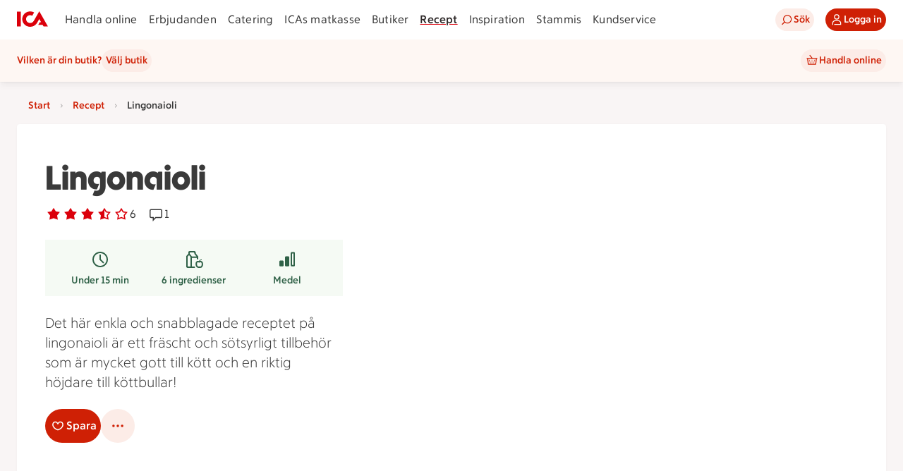

--- FILE ---
content_type: text/javascript
request_url: https://assets.icanet.se/raw/upload/v1/customer-solutions-apps/recipe-page-vue3/assets/ShoppingListModalWrapper-CFQtdYDQ.js
body_size: 3587
content:
import{b1 as te,b2 as G,b3 as Y,k as se,j as oe,b4 as le,aF as ne,a5 as ie,t as re,Y as de,b5 as ce,f as ue,b6 as ve,b7 as fe}from"./index-DffKU_Tm.js";import{a as me,_ as pe,b as ge}from"./ShoppingListModalWrapper.vue_vue_type_script_lang-mCJyZBmj.js";import{r as g,A as he,d as z,w as Fe,B as I,S as Q,W as h,K as a,L as q,i as H,C as _,G as X,D as B,Q as _e,N as we,F as Se,U as ke,P as b,_ as ae,J as Z}from"./vue.runtime-BePRUUd3.js";import{I as ee}from"./IdsRecipeListItem-BwEyUZAI.js";function ye(n,F){const r=g([]),v=g(0),p=g(!1),f=g(!1),c=g([]),T=g(n.sharedEnabled||!1),w=g(!1),m=g({text:"",type:"success",show:!1,url:"",linkText:""}),x=g(!1),R=g(!1),N=g(!1),M=g(!1);function S(e,t="success",d,l){m.value.text=e,m.value.url=d?J(d):"",m.value.linkText=l!=null?l:"",m.value.type=t,m.value.show=!0,setTimeout(()=>{m.value.show=!1,m.value.text="",m.value.url="",m.value.linkText="",m.value.type="success"},5e3)}function J(e){return"/recept/mina-recept/samling?folderId="+e}async function j(){if(n.getAccessTokenFn)return await n.getAccessTokenFn();throw new Error("getAccessTokenFn not implemented")}async function k(e,t,d={}){try{if(e)return await e();const l=await j(),s={...d,headers:{"Content-Type":"application/json",Authorization:`Bearer ${l}`}},U=await fetch(t,s);return d!=null&&d.returnBoolean?U.ok:await U.json()}catch(l){throw console.error(l),R.value=!0,f.value=!1,l}}async function P(e,t){p.value=!0;try{const d=e?"put":"delete",l=await k(n.saveRecipeFn,`${n.recipeBaseUrl}/favorites/${t}`,{method:d,returnBoolean:!0});return p.value=!1,l}catch(d){return p.value=!1,!1}}async function A(e){f.value=!0;try{const t=await k(n.fetchFoldersFn,`${n.recipeBaseUrl}/folders/all?RecipeIdsToCheckExistence=${e}&Skip=0&Take=20`);T.value=t.sharedEnabled||!1,r.value=t.folders,v.value=t.totalCount}catch(t){R.value=!0}finally{f.value=!1}}async function C(){try{const e=await k(n.fetchFolderCountFn,`${n.recipeBaseUrl}/folders/count`);v.value=e}catch(e){v.value=0}}function $(){N.value=!1,x.value=!0}function L(){x.value=!1,F("update:active",!1)}async function y(e,t,d,l){var U;const s=t.id;if(!c.value.includes(s)){c.value.push(s);try{await k(n.saveToFolderFn,`${n.recipeBaseUrl}/folders/${s}/items`,{method:"POST",body:JSON.stringify({recipeIds:[e]})}),F("add-to-folder",s),S(`Tillagt i ${t.name}`,"success",s,"Visa"),t.recipeExists=!0,t.numberOfItems++,!((U=t.imageUrls)!=null&&U.length)&&l&&(t.imageUrls=[l]),G(s,!0,e,d)}catch(D){S(`Kunde inte spara till samlingen ${t.name}`,"error"),G(s,!1,e,d)}finally{c.value=c.value.filter(D=>D!==s)}}}async function O(e,t,d){const l=t.id;if(!c.value.includes(l)){c.value.push(l);try{const s=await k(n.deleteFromFolderFn,`${n.recipeBaseUrl}/folders/${l}/items/${n.folderItemId}`,{method:"DELETE",returnBoolean:!0});if(!s)throw new Error("Failed to delete recipe from folder");F("remove-from-folder",l,d,n.folderItemId),S(`Borttaget från ${t.name}`,"success"),t.recipeExists=!1,t.numberOfItems--,t.numberOfItems<1&&(t.imageUrls=[]),Y(l,s,e,d)}catch(s){S(`Kunde inte ta bort recept från samling ${t.name}`,"error"),Y(l,!1,e,d)}finally{c.value=c.value.filter(s=>s!==l)}}}async function K(e,t,d,l){f.value=!0;try{const s=await k(n.saveNewCollectionFn,`${n.recipeBaseUrl}/folders`,{method:"POST",body:JSON.stringify({folderName:t,recipeIds:[e],shared:l})});f.value=!1,v.value++,F("new-folder-created",s.id,s.name),S(`Tillagt i ${s.name}`,"success",s.id,"Visa"),te(l,T.value,s.id),G(s.id,!0,e,d)}catch(s){R.value=!0,S("Det gick inte att skapa samlingen","error"),G("",!1,e,d)}}async function V(){w.value=!0;const e=r.value.length,t=await k(n.loadMoreFoldersFn,`${n.recipeBaseUrl}/folders?skip=${e}&take=10`);t&&(r.value=r.value.concat(t)),w.value=!1}function E(e){return c.value.includes(e)}return{folders:r,totalFolderCount:v,loading:f,loadingMore:w,loadingAddRecipeToFolderIds:c,createNewFolderModalActive:x,showErrorMessage:R,sharedEnabledInternal:T,saveRecipe:P,fetchFolders:A,fetchFolderCount:C,createNewFolder:$,closeCreateModal:L,saveToFolder:y,removeFromFolder:O,saveNewCollection:K,loadMore:V,setSucessFeedback:S,successFeedback:m,addRecipeToFolderModalActive:N,confirmRemoveDialogActive:M,isUpdatingFolder:E}}const Ie={key:1,class:"add-to-folder-modal__heading-wrapper"},be={key:0,class:"row-center modal-load-more"},Te={key:3},Ce={class:"add-to-folder-modal__no-folders"},Le={key:4},Ue={class:"add-to-folder-modal__no-folders"},Re=he({__name:"SaveRecipeModal",props:{recipeId:{},recipeName:{default:""},folderItemId:{default:0},active:{type:Boolean,default:!1},isSaved:{type:Boolean,default:!1},sharedEnabled:{type:Boolean},recipeBaseUrl:{default:""},recipeImageUrl:{default:""},isLoggedIn:{type:Boolean,default:!0},titleTextElement:{default:"h2"},getAccessTokenFn:{},fetchFoldersFn:{},deleteFromFolderFn:{},fetchFolderCountFn:{},saveRecipeFn:{},saveToFolderFn:{},saveNewCollectionFn:{},loadMoreFoldersFn:{}},emits:["update:active","is-saved","is-saved-api-success","add-to-folder","save-to-folder","remove-from-folder","new-folder-created"],setup(n,{emit:F}){const r=n,v=F,{folders:p,totalFolderCount:f,loading:c,loadingMore:T,showErrorMessage:w,sharedEnabledInternal:m,saveRecipe:x,fetchFolders:R,isUpdatingFolder:N,createNewFolder:M,closeCreateModal:S,saveToFolder:J,removeFromFolder:j,saveNewCollection:k,loadMore:P,setSucessFeedback:A,successFeedback:C,createNewFolderModalActive:$,addRecipeToFolderModalActive:L,confirmRemoveDialogActive:y}=ye(r,v);function O(o){x(o,e.value).then(i=>{i?(o||A("Borttaget från sparade recept","success"),v("is-saved-api-success",o,e.value,r.folderItemId)):(A("Något gick fel när "+(o?"receptet sparades":"receptet togs bort"),"error"),v("is-saved",!o,e.value)),le(E.value,e.value,r.recipeName,i)}),o===!1&&v("update:active",!1)}const K=()=>{v("is-saved",!1,e.value),O(!1),y.value=!1},V=()=>{y.value=!1,L.value=!0},E=z({get:()=>r.isSaved,set:o=>{o===!1?(y.value=!0,L.value=!1):(y.value=!1,O(o),v("is-saved",o,e.value))}}),e=z(()=>r.recipeId||0);Fe(()=>r.active,async o=>{if(!o){L.value=!1,$.value=!1;return}r.isSaved||(E.value=!0),L.value=!0,await R(e.value)});function t(o){if(Array.isArray(o))return o[0];if(typeof o=="string")return o}const d=g(null),l={sm:{width:220},md:{width:320},lg:{width:320}},s=z(()=>{var o;return!((o=p.value)!=null&&o.length)&&f.value===0}),U=z(()=>{var o,i;return f.value&&((o=p.value)==null?void 0:o.length)&&f.value>((i=p.value)==null?void 0:i.length)});function D(o){o.recipeExists?j(e.value,o,r.recipeName):(J(e.value,o,r.recipeName,r.recipeImageUrl),fe(e.value,r.recipeName))}return(o,i)=>(_(),I(Q,null,[h(a(se),{title:"Receptet är sparat",active:a(L),size:"md","onUpdate:active":i[2]||(i[2]=u=>v("update:active",u))},{default:q(()=>[h(a(ee),{isSaved:E.value,"onUpdate:isSaved":i[0]||(i[0]=u=>E.value=u),scrollContainerId:"add-to-folder-modal",variant:"save",title:n.recipeName,class:"add-to-folder-modal__recipe",imageUrl:n.recipeImageUrl,dimensions:l},null,8,["isSaved","title","imageUrl"]),a(c)?(_(),X(a(ne),{key:0,original:"",class:"modal-loader-icon"})):B("",!0),!s.value&&!a(c)?(_(),I("div",Ie,[(_(),X(we(r.titleTextElement),{class:"add-to-folder-modal__heading"},{default:q(()=>[...i[6]||(i[6]=[_e(" Lägg till i samling ",-1)])]),_:1})),h(a(ie),{size:"md",icon:a(re),showIcon:!0,elementType:"button",iconPosition:"left",variant:"primary",title:"Ny samling",class:"add-to-folder-modal__new-folder-button",onClick:a(M)},null,8,["icon","onClick"])])):B("",!0),!s.value&&!a(c)?(_(),I("div",{key:2,id:"add-to-folder-modal",ref_key:"modalScrollList",ref:d,class:Se(["add-to-folder-modal ids-grid",{loading:a(c)}])},[(_(!0),I(Q,null,ke(a(p),(u,W)=>(_(),I("div",{key:W,class:"add-to-folder-modal__folder-wrapper ids-column-12"},[h(a(ee),{scrollContainerId:"add-to-folder-modal",variant:a(N)(u.id)?"loading":"button",title:u.name,class:"add-to-folder-modal__collection-card",metaOne:`${u.numberOfItems} recept`,metaTwo:u.owner,hasRecipeInCollection:u.recipeExists,sharedEnabled:a(m),imageUrl:t(u.imageUrls),dimensions:l,isShared:u.isShared,onButtonClick:Ee=>D(u)},null,8,["variant","title","metaOne","metaTwo","hasRecipeInCollection","sharedEnabled","imageUrl","isShared","onButtonClick"])]))),128)),U.value?(_(),I("div",be,[h(a(de),{isLoading:a(T),buttonText:"Visa fler",onClick:i[1]||(i[1]=u=>a(P)())},null,8,["isLoading"])])):B("",!0)],2)):s.value&&!a(c)?(_(),I("div",Te,[b("div",Ce,[h(a(ce),{original:!0,class:"add-to-folder-modal__icon"}),i[7]||(i[7]=b("div",{class:"add-to-folder-modal__no-folders__text-wrapper"},[b("h2",{class:"add-to-folder-modal__no-folders__heading"}," Ge receptet ett hem "),b("p",{class:"add-to-folder-modal__no-folders__text"}," Skapa samlingar för att organisera dina vardagsräddare och festfavoriter. ")],-1)),h(a(ue),{text:"Skapa min första samling",size:"md",onClick:a(M)},null,8,["onClick"])])])):B("",!0),a(w)&&!a(c)?(_(),I("div",Le,[b("div",Ue,[h(a(ve),{original:!0,class:"add-to-folder-modal__icon"}),i[8]||(i[8]=b("div",{class:"add-to-folder-modal__no-folders__text-wrapper"},[b("h2",{class:"add-to-folder-modal__no-folders__heading"}," Något gick fel "),b("p",{class:"add-to-folder-modal__no-folders__text"}," Just nu kan vi inte visa dina receptsamlingar. Försök igen om en stund. ")],-1))])])):B("",!0)]),_:1},8,["active"]),h(a(me),{active:a(y),"onUpdate:active":i[3]||(i[3]=u=>H(y)?y.value=u:null),title:"Vill du ta bort det sparade receptet?",description:"Om du tar bort receptet från sparat tas det även bort från alla samlingar.",confirmText:"Ja, ta bort",declineText:"Nej, avbryt","onUpdate:confirm":K,"onUpdate:decline":V},null,8,["active"]),h(pe,{active:a($),"onUpdate:active":[i[4]||(i[4]=u=>H($)?$.value=u:null),a(S)],showErrorMessage:a(w),sharedEnabled:a(m),onSaveNewCollection:i[5]||(i[5]=(u,W)=>a(k)(e.value,u,r.recipeName,W))},null,8,["active","showErrorMessage","sharedEnabled","onUpdate:active"]),h(a(oe),{isActive:a(C).show,isFloating:!0,intent:a(C).type,url:a(C).url,linkText:a(C).linkText,isCloseable:!1,message:a(C).text},null,8,["isActive","intent","url","linkText","message"])],64))}}),Ae=ae(Re,[["__scopeId","data-v-dc4d72c1"]]);function $e(n,F,r,v,p,f){const c=Z("ShoppingListModalIngredients"),T=Z("IdsShoppingListModal");return _(),I(Q,null,[h(c,{recipe:r.recipe,active:r.modalOpen,onSaveToShoppingList:f.updateShoppinglistItems,"onUpdate:active":F[0]||(F[0]=w=>n.$emit("update:active",w))},null,8,["recipe","active","onSaveToShoppingList"]),h(T,{"shopping-lists":n.shoppingLists,"is-loading":p.isLoading,"loading-error":p.loadingError,"shopping-lists-view-active":p.pickShoppingListView,onSaveShoppingList:f.saveToList,onSaveNewShoppingList:f.saveToList,"onUpdate:active":F[1]||(F[1]=w=>p.pickShoppingListView=w)},null,8,["shopping-lists","is-loading","loading-error","shopping-lists-view-active","onSaveShoppingList","onSaveNewShoppingList"])],64)}const Oe=ae(ge,[["render",$e]]);export{Ae as I,Oe as S};
